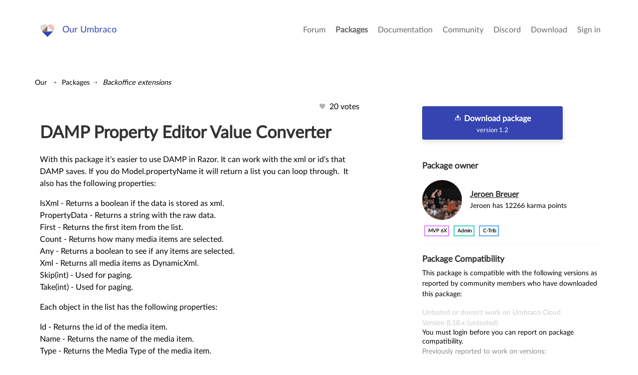

--- FILE ---
content_type: text/html; charset=utf-8
request_url: https://our.umbraco.com/packages/backoffice-extensions/damp-property-editor-value-converter
body_size: 6947
content:
<!doctype html>
<!--[if gt IE 8]><!-->
<html class="no-js" lang="en">
<!--<![endif]-->
<head>
    <meta charset="utf-8">
    <meta http-equiv="X-UA-Compatible" content="IE=edge,chrome=1">
    <meta name="viewport" content="width=device-width, initial-scale=1">

    <link rel="alternate" type="application/rss+xml" title="Latest packages" href="//our.umbraco.com/rss/projects" />
    <link rel="alternate" type="application/rss+xml" title="Package updates" href="//our.umbraco.com/rss/projectsupdate" />
    <link rel="alternate" type="application/rss+xml" title="Active forum topics" href="//our.umbraco.com/rss/activetopics" />
    
    <link rel="search" type="application/opensearchdescription+xml" title="our.umbraco.com" href="/scripts/OpenSearch.xml">

    <!-- Application name -->
    <meta name="application-name" content="Our Umbraco" />
    <meta name="apple-mobile-web-app-title" content="Our Umbraco">

    <!-- Icons -->
    <link rel="apple-touch-icon-precomposed" href="/assets/images/app-icons/icon-60.png">
    <link rel="apple-touch-icon-precomposed" sizes="72x72" href="/assets/images/app-icons/icon-72.png">
    <link rel="apple-touch-icon-precomposed" sizes="76x76" href="/assets/images/app-icons/icon-76.png">
    <link rel="icon" sizes="192x192" href="/assets/images/app-icons/touch-icon-192x192.png">

    <meta name="msapplication-TileImage" content="/assets/images/app-icons/tile.png" />
    <meta name="msapplication-config" content="/assets/images/app-icons/browserconfig.xml">

    <link rel="icon" type="image/png" href="/assets/images/app-icons/favicon.png">
    
        <title>

        </title>
        <meta name="description" content="">

    <script type="text/javascript" src="/scripts/jquery-1.9.1.min.js"></script>

    


    <link href="/DependencyHandler.axd?s=L2Fzc2V0cy9jc3Mvc3R5bGUuY3NzOw&amp;t=Css&amp;cdv=1406742131" type="text/css" rel="stylesheet"/><link href="https://cdnjs.cloudflare.com/ajax/libs/fancybox/3.1.20/jquery.fancybox.min.css" type="text/css" rel="stylesheet"/>
    
</head>

<body class="project-page">



<div class="quick-menu">
    <div class="container">
        <div class="row">
            <div class="col-md-12">
                    <a href="/member/login">Sign in</a> <a href="/member/Signup">Register</a>
            </div>
        </div>
    </div>
</div>


<div class="wrapper">
    <header>
        <div class="navigation">
            <div class="container">
                <div class="row">
                    <div class="col-md-3">
                        <a class="logo" href="/">Our Umbraco</a>
                    </div>
                    <div id="toggle" class="menu-toggle">
                        <a href="#" class="toggle cross"><span></span></a>
                    </div>
                    <nav class="col-md-9">
                        <ul>
        <li>
                <a href="/forum/">Forum</a>
        </li>
        <li class="current">
                <a href="/packages/">Packages</a>
        </li>
        <li>
                <a href="/documentation/">Documentation</a>
        </li>
        <li>
                <a href="https://community.umbraco.com/">Community</a>
        </li>
        <li>
                <a href="https://discord.umbraco.com/">Discord</a>
        </li>
        <li>
                <a href="/download/">Download</a>
        </li>

    <li>
            <a href="/member/login?redirectUrl=%2fpackages%2fbackoffice-extensions%2fdamp-property-editor-value-converter">Sign in</a>
    </li>
</ul>

                    </nav>
                </div>
            </div>
        </div>
    </header>








<section class="plain">
    <div>
        <!-- FORUM HEADER START -->
        <div class="utilities">
            
<ul id="breadcrumb">
    <li>
        <a href="/">Our</a>
    </li>
            <li><a href="/packages/">Packages</a></li>
            <li><a href="/packages/?category=Backoffice%20extensions">Backoffice extensions</a></li>
</ul>
            <div class="clear"></div>
        </div>
        


    <section class="package-detail">
        <div class="container">
            <div class="row">
                <div class="col-md-7">
                    <div class="package-detail-content">
                        <div class="vote">
                            <i class="icon-Hearts"></i>
                                <span>        20 votes
</span>
                        </div>


                        <div class="package-detail-description">
                            <h1>DAMP Property Editor Value Converter</h1>

                            <p><span>With this package it's easier to use DAMP in Razor</span><span>.&nbsp;</span><span>It can work with the xml or id's that DAMP saves. If you do Model.propertyName it will return a list you can loop through. &nbsp;It also has the following properties:</span></p>
<p><span><span>IsXml - Returns a boolean if the data is stored as xml.<br></span></span><span>PropertyData - Returns a string with the raw data.</span><span><br></span><span>First - Returns the first item from the list.<br></span><span><span><span>Count - Returns how many media items are selected.</span></span><br><span><span>Any - Returns a boolean to see if any items are selected.</span></span><br></span><span><span><span>Xml - Returns all media items as DynamicXml.</span></span><br><span>Skip(int) - Used for paging.<br></span></span><span>Take(int) - Used for paging.</span></p>
<p><span><span>Each object in the list has the following properties:&nbsp;</span></span></p>
<p><span><span>Id - Returns the id of the media item.<br></span></span><span>Name - Returns the name of the media item.<br></span><span>Type - Returns the Media Type of the media item.<br></span><span>File - Returns the url of the media item if it exists.<br>Url - Also returns the url of the media item if it exists.<br></span><span>Alt - Returns the alt property. If it doesn't exist it will return the name.<br></span><span>Resized - Returns the resized property if it exists.<br></span><span>Xml - Returns the current media item as DynamicXml.</span><span><br></span><span>Children - Returns the children of this media item as a list.<br></span><span><span><span>Crops - Returns a DynamicDictionary with all the crops.</span></span><br><span><span>TypedCrops - Returns the crops as a Dictionary&lt;string, string&gt;.</span></span></span></p>
<p><span><span><strong>Different versions</strong></span></span></p>
<p><span><span>There are 2 versions of this package. The first version is called the DAMP Razor Model and</span></span><span>&nbsp;works on Umbraco 4.7.1.1 and higher with the old Razor:&nbsp;http://bit.ly/SV0jc6</span></p>
<p><span>The second version is called the DAMP Property Editor Value Converter and works on Umbraco 4.10 and higher with the new Razor:&nbsp;http://bit.ly/VTMAFC</span></p>
<p><span>You already need DAMP installed: http://bit.ly/ijPtF9&nbsp;</span></p>
<p><span><span><strong>Example packages</strong></span></span></p>
<p><span><span><strong></strong></span></span></p>
<p><span></span></p>
<p><span><span>The example packages will probably only work on Umbraco 4 and not 6. They're still a nice demonstration so you can try them on v4.</span></span></p>
<p><span><span>If you want some old Razor (4.7) examples you can install the DAMP Razor Model Samples package: http://bit.ly/RWsdBr</span></span></p>
<p><span>If you want some new Razor (4.10) examples you can insall the DAMP Property Editor Value Converter Samples package:&nbsp;http://bit.ly/VTMpKh</span></p>
<p><span><span><strong>Videos</strong></span></span></p>
<p><span><span>Here is a quick video on how to use the DAMP Razor Model: http://www.screenr.com/qvj8</span></span></p>
<p><span>Here is a quick video on how to use the DAMP Property Editor Value Converter:&nbsp;http://www.screenr.com/g2H7</span></p>
<p><strong>Forum</strong></p>
<p><span><span>If you have any questions about this package you can ask them here:&nbsp;http://bit.ly/RWdVBh</span></span></p>

                        </div>

                            <div class="package-detail-screenshots">
                                <h3>Screenshots</h3>

                                <div class="row" style="margin: 20px 0;">

                                        <a class="fancybox" data-fancybox="package-gallery" href="/media/wiki/55706/634867115506050000_0.JPG" title="">
                                            <img src="/media/wiki/55706/634867115506050000_0.JPG?height=154&width=281&bgcolor=fff&format=png" alt="" />
                                        </a>
                                        <a class="fancybox" data-fancybox="package-gallery" href="/media/wiki/55706/634867115784510000_2.JPG" title="">
                                            <img src="/media/wiki/55706/634867115784510000_2.JPG?height=154&width=281&bgcolor=fff&format=png" alt="" />
                                        </a>
                                        <a class="fancybox" data-fancybox="package-gallery" href="/media/wiki/55706/634882501444086000_3.jpg" title="">
                                            <img src="/media/wiki/55706/634882501444086000_3.jpg?height=154&width=281&bgcolor=fff&format=png" alt="" />
                                        </a>
                                        <a class="fancybox" data-fancybox="package-gallery" href="/media/wiki/55706/634882501548138000_4.jpg" title="">
                                            <img src="/media/wiki/55706/634882501548138000_4.jpg?height=154&width=281&bgcolor=fff&format=png" alt="" />
                                        </a>

                                </div>
                            </div>

                            <div class="package-misc">
                                <ul class="tabs">
                                    <li class="tab-link current" data-tab="tab-package">Package Files</li>
                                    <li class="tab-link" data-tab="tab-docs">Documentation</li>
                                    <li class="tab-link" data-tab="tab-archive">Archived Files</li>
                                </ul>

                                <div id="tab-package" class="tab-content current">
                                    <h3>Package files</h3>

                                    <ul class="search-all-results">

                                            <li>
                                                <a href="/FileDownload?id=4573" onclick="ga('PackageMaker.send', 'pageview', window.location.pathname + '/virtual/download/package-files/DAMP_Razor_Model_Samples_1.0.zip')">
                                                    <div class="type-icon">
                                                        <i class="icon-Box"></i>
                                                    </div>

                                                    <div class="type-context">
                                                        <div class="type-name">
                                                            DAMP_Razor_Model_Samples_1.0.zip
                                                        </div>
                                                        <div class="type-description">
                                                            uploaded 24/10/2012 by Jeroen Breuer<br>
                                                            <span>For Umbraco:  & .NET Version: 4.0</span>
                                                        </div>
                                                    </div>
                                                </a>
                                            </li>
                                            <li>
                                                <a href="/FileDownload?id=4716" onclick="ga('PackageMaker.send', 'pageview', window.location.pathname + '/virtual/download/package-files/DAMP_Razor_Model_1.2.zip')">
                                                    <div class="type-icon">
                                                        <i class="icon-Box"></i>
                                                    </div>

                                                    <div class="type-context">
                                                        <div class="type-name">
                                                            DAMP_Razor_Model_1.2.zip
                                                        </div>
                                                        <div class="type-description">
                                                            uploaded 11/11/2012 by Jeroen Breuer<br>
                                                            <span>For Umbraco:  & .NET Version: 4.0</span>
                                                        </div>
                                                    </div>
                                                </a>
                                            </li>
                                            <li>
                                                <a href="/FileDownload?id=4717" onclick="ga('PackageMaker.send', 'pageview', window.location.pathname + '/virtual/download/package-files/DAMP_Property_Editor_Value_Converter_1.2.zip')">
                                                    <div class="type-icon">
                                                        <i class="icon-Box"></i>
                                                    </div>

                                                    <div class="type-context">
                                                        <div class="type-name">
                                                            DAMP_Property_Editor_Value_Converter_1.2.zip
                                                        </div>
                                                        <div class="type-description">
                                                            uploaded 11/11/2012 by Jeroen Breuer<br>
                                                            <span>For Umbraco:  & .NET Version: 4.0</span>
                                                        </div>
                                                    </div>
                                                </a>
                                            </li>
                                            <li>
                                                <a href="/FileDownload?id=4718" onclick="ga('PackageMaker.send', 'pageview', window.location.pathname + '/virtual/download/package-files/DAMP_Property_Editor_Value_Converter_Samples_1.0.zip')">
                                                    <div class="type-icon">
                                                        <i class="icon-Box"></i>
                                                    </div>

                                                    <div class="type-context">
                                                        <div class="type-name">
                                                            DAMP_Property_Editor_Value_Converter_Samples_1.0.zip
                                                        </div>
                                                        <div class="type-description">
                                                            uploaded 11/11/2012 by Jeroen Breuer<br>
                                                            <span>For Umbraco:  & .NET Version: 4.0</span>
                                                        </div>
                                                    </div>
                                                </a>
                                            </li>
                                    </ul>
                                </div>

                                <div id="tab-archive" class="tab-content">
                                    <h3>Archived files</h3>

                                    <ul class="search-all-results">

                                            <li>
                                                <a href="/FileDownload?id=4572" onclick="ga('PackageMaker.send', 'pageview', window.location.pathname + '/virtual/download/archived-files/DAMP_Razor_Model_1.0.zip')">
                                                    <div class="type-icon">
                                                        <i class="icon-Box"></i>
                                                    </div>

                                                    <div class="type-context">
                                                        <div class="type-name">
                                                            DAMP_Razor_Model_1.0.zip
                                                        </div>
                                                        <div class="type-description">
                                                            uploaded 24/10/2012 by Jeroen Breuer<br>
                                                            <span>For Umbraco:  & .NET Version: 4.0</span>
                                                        </div>
                                                    </div>
                                                </a>
                                            </li>
                                            <li>
                                                <a href="/FileDownload?id=4578" onclick="ga('PackageMaker.send', 'pageview', window.location.pathname + '/virtual/download/archived-files/DAMP_Razor_Model_1.1.zip')">
                                                    <div class="type-icon">
                                                        <i class="icon-Box"></i>
                                                    </div>

                                                    <div class="type-context">
                                                        <div class="type-name">
                                                            DAMP_Razor_Model_1.1.zip
                                                        </div>
                                                        <div class="type-description">
                                                            uploaded 25/10/2012 by Jeroen Breuer<br>
                                                            <span>For Umbraco:  & .NET Version: 4.0</span>
                                                        </div>
                                                    </div>
                                                </a>
                                            </li>
                                    </ul>
                                </div>

                                <div id="tab-docs" class="tab-content">
                                    <h3>Documentation</h3>

                                    <ul class="search-all-results">

                                            <li>
                                                <a href="/FileDownload?id=4577" onclick="ga('PackageMaker.send', 'pageview', window.location.pathname + '/virtual/download/documentation/info.txt')">
                                                    <div class="type-icon">
                                                        <i class="icon-Box"></i>
                                                    </div>

                                                    <div class="type-context">
                                                        <div class="type-name">
                                                            info.txt
                                                        </div>
                                                        <div class="type-description">
                                                            uploaded 24/10/2012 by Jeroen Breuer<br>
                                                        </div>
                                                    </div>
                                                </a>
                                            </li>
                                    </ul>
                                </div>

                                <div id="tab-source" class="tab-content">
                                    <h3>Source code</h3>

                                    <ul class="search-all-results">

                                    </ul>
                                </div>
                            </div>

                        <div class="package-forum-activity">


                        </div>

                    </div>
                </div>

                <div class="col-md-4 col-md-offset-1">
                    <div class="package-detail-sidebar">

                        <div class="package-download">


                                <a href="/FileDownload?id=4717" class="button green" onclick="ga('PackageMaker.send', 'pageview', window.location.pathname + '/virtual/download/package-files/DAMP_Property_Editor_Value_Converter_1.2.zip')"><i class="icon-Download-alt"></i>&nbsp;Download package<br /><small>version 1.2</small></a>




                        </div>

                        <div class="package-creator">
                            <h3>Package owner</h3>

                            <div class="row">
                                <div class="col-xs-12">
                                    <div class="package-creator-information">
<img src="/media/upload/0d4d9ade-caf8-4815-bed6-88e98d6dfb5d/1.jpg?width=100&height=100&mode=crop&upscale=true" srcset="/media/upload/0d4d9ade-caf8-4815-bed6-88e98d6dfb5d/1.jpg?width=200&height=200&mode=crop&upscale=true 2x, /media/upload/0d4d9ade-caf8-4815-bed6-88e98d6dfb5d/1.jpg?width=300&height=300&mode=crop&upscale=true 3x" alt="Jeroen Breuer" />                                            <div class="text">
                                                <h3>
                                                    <a href="/member/4297">
                                                        Jeroen Breuer
                                                    </a>
                                                </h3>
                                                <small>Jeroen has 12266 karma points</small>

                                            </div>
                                    </div>
                                    <div class="row">
                                        <div class="col-xs-12">
                                            <div class="member-details">
                                                    <span class="roles">
                                                                <span class="mvp"><a href="/community/most-valuable-people/">MVP 6x</a></span>
                                                                <span class="admin"><a href="/community/badges/#admin">admin</a></span>
                                                                <span class="c-trib"><a href="/community/badges/#c-trib">c-trib</a></span>
                                                    </span>
                                            </div>
                                        </div>
                                    </div>
                                </div>
                            </div>
                        </div>


<script type="text/javascript">
    $(document).ready(function () {
        $("#reportCompatibility").click(function () {
            $(".report-compat-item").show();
            $(this).hide();
            $("#reportCompatibilityPanel").show();
        });
        $("#cancelCompatibility").click(function () {
            $(".report-compat-item").hide();
            $("#reportCompatibility").show();
            $("#reportCompatibilityPanel").hide();
        });
        $("#reportCompatibilityPanel button").click(function (e) {
            var apiUrl = "/umbraco/Api/ProjectCompatibility/UpdateCompatibility";
            e.preventDefault();

            var report = {};

            $(".versions > div").each(function() {
                var version = $(this).find("input").val();
                var val = $(this).find("select").val();
                if (val === "1") {
                    report[version] = true;
                }
                else if (val === "2") {
                    report[version] = false;
                }
            });

            var model = {
                "projectId": 55706,
                "fileId": 4717,
                "report": report
            }

            $.post(apiUrl, model,
                function(data) {
                    $(".report-compat-item").hide();
                    $("#reportingTools").html("<strong>Thanks!</strong>");
                    $(".versions > div").each(function() {
                        var version = $(this).find("input").val();
                        var found = _.find(data, function(item) {
                            return item.version === version;
                        });
                        if (found) {
                            var span = $(this).find("span.smiley");
                            span.css("smiley " + found.smiley);
                            span.html(found.version + " " + (found.smiley === "untested" ? "(untested)" : ("(" + found.percentage + "%)")));
                        }
                    });
                });

        });
    });
</script>

<div class="package-compatibility">
    <h3>Package Compatibility</h3>
    <small>This package is compatible with the following versions as reported by community members who have downloaded this package:</small>
    
    <div class="package-compatibility-versions">
        <div class="versions">
                <span class="smiley untested">Untested or doesn't work on Umbraco Cloud</span>

                <div>
                    <input type="hidden" value="8.18.x" />
                    <span class="report-compat-item" style="display: none;">
                        <select>
                            <option value="0">Not sure</option>
                            <option value="1">It works!</option>
                            <option value="2">Doesn't work</option>
                        </select>
                    </span>
                        <span class="smiley untested"> Version 8.18.x (untested)</span>
                </div>
                            <p><small>You must login before you can report on package compatibility.</small></p>
            
            <div style="color: #8b8b8b;">
                Previously reported to work on versions: 
            </div>
            
        </div>
    </div>

</div>

                        <div class="package-compatibility-information">
                            <h3>Package Information</h3>

                            <ul>
                                    <li>
                                        <span>Package owner:</span> Jeroen Breuer
                                    </li>

                                <li>
                                    <span>Created:</span> 24/10/2012
                                </li>
                                <li>
                                    <span>Current version</span> 1.2
                                </li>


                                <li>
                                    <span>License</span> <a href="http://www.opensource.org/licenses/mit-license.php" target="_blank" rel="noreferrer noopener">MIT</a>
                                </li>

                                <li title="7281 on our.umbraco.com">
                                    <span>Downloads on Our:</span> 7.3K
                                </li>
                            </ul>
                        </div>

                            <div class="package-compatibility-information">
                                <h3>External resources</h3>

                                <ul>
                                        <li>
                                            <a href="http://damp.codeplex.com/SourceControl/list/changesets" rel="nofollow">Source code</a>
                                        </li>
                                                                            <li>
                                            <a href="http://damp.codeplex.com/" rel="nofollow">Package website</a>
                                        </li>
                                                                            <li>
                                            <a href="http://damp.codeplex.com/workitem/list/basic" rel="nofollow">Issue tracker</a>
                                        </li>
                                                                            <li>
                                            <a href="http://www.screenr.com/qvj8" rel="nofollow">Demonstration</a>
                                        </li>
                                </ul>
                            </div>


                    </div>
                </div>

            </div>
        </div>
    </section>



    </div>
</section>



    <footer>
        <div class="container is-narrow-tablet">
            <div class="row">
                <div class="col-xs-12">
                    <p><a href="/code-of-conduct">Code Of Conduct</a> - <a href="/privacy-policy">Privacy Policy</a></p>
                    <p>&nbsp;</p>
                    Our.umbraco.com is the community mothership for <a href="https://umbraco.com" target="_blank" rel="noopener noreferrer">Umbraco</a>, the open source asp.net cms. With a friendly forum for all your questions, a comprehensive documentation and a ton of packages from the community.
                </div>
            </div>
        </div>
    </footer>

</div>
<!--.wrapper-->

<script src="https://cdnjs.cloudflare.com/ajax/libs/jquery-validate/1.13.1/jquery.validate.min.js" type="text/javascript"></script><script src="https://ajax.aspnetcdn.com/ajax/mvc/4.0/jquery.validate.unobtrusive.min.js" type="text/javascript"></script><script src="https://cdnjs.cloudflare.com/ajax/libs/pagedown/1.0/Markdown.Converter.js" type="text/javascript"></script><script src="https://cdnjs.cloudflare.com/ajax/libs/pagedown/1.0/Markdown.Editor.js" type="text/javascript"></script><script src="https://cdnjs.cloudflare.com/ajax/libs/pagedown/1.0/Markdown.Sanitizer.js" type="text/javascript"></script><script src="https://cdnjs.cloudflare.com/ajax/libs/mustache.js/0.8.1/mustache.min.js" type="text/javascript"></script><script src="https://cdnjs.cloudflare.com/ajax/libs/fancybox/3.1.20/jquery.fancybox.min.js" type="text/javascript"></script><script src="/DependencyHandler.axd?s=[base64]&amp;t=Javascript&amp;cdv=1406742131" type="text/javascript"></script>


    <script type="text/javascript">
        (function () {
            $(".fancybox")
                .fancybox({
                    // options
                    loop: true,
                    arrows: true,
                    infobar: false
                });
        })();
    </script>

</body>
</html>
